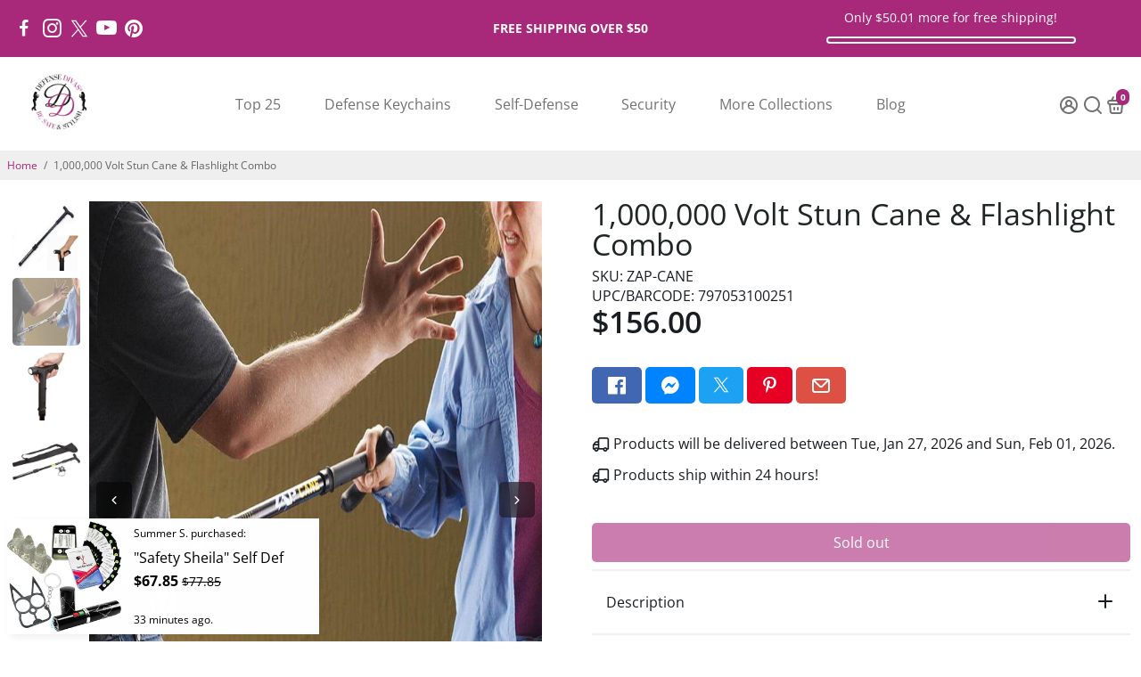

--- FILE ---
content_type: text/html; charset=utf-8
request_url: https://www.divasfordefense.com/collections/all?section_id=api__recently-bought
body_size: 1218
content:
<div id="shopify-section-api__recently-bought" class="shopify-section">{
"names": "Alissa Calley, Cara Kuntz, Andrew Mitchel, Kenna Jones, Hailey Martin, Breann Hinkle, Raquel Williams, Brie Spector, Samuel McKinney, Summer Sherrell, Jasmine Jackson, Scott Barker, Arlen Howell, Heather Wilson, Suzeanne Emerson Jeffry Jackson, Libby Baker, Shaunna Kaufman, Rachel Stark, Shannon Humphries, Camille Bringman, Angelica Kirkland, Anna Larson, David Jenkins, A'Dia Gaskins, Katelin Graham, Kira Young, Alycia Rodriguez, Krystal Powers, Jade Bowen, Diane Sellers, Carolyn Kady, Sophie Austin, Michael Carson",
"collection": [{"title": "\"All Weather Alexa\" Safety Self Defense Kit", "url": "/products/all-weather-alexa-safety-self-defense-kit", "sale": false, "priceFormat": "$71.95", "discountPriceFormat": "$0.00", "image": "//www.divasfordefense.com/cdn/shop/products/ALEXA-AllWeatherAlexarunnersselfdefensekit-sw_230x.jpg?v=1658727283"},
{"title": "\"Campus Safety Courtney\" Self Defense Kit", "url": "/products/campus-safety-courtney-self-defense-kit", "sale": true, "priceFormat": "$28.95", "discountPriceFormat": "$32.95", "image": "//www.divasfordefense.com/cdn/shop/products/defensedivascollegesafetyselfdefensekitpinkpepperspraykeychaincatknuckles-sw_230x.jpg?v=1655079985"},
{"title": "\"Pistol-Whipped\" Gun Grip Flashlight Stun Gun Combo", "url": "/products/pistol-whipped-gun-grip-flashlight-stun-gun-combo", "sale": false, "priceFormat": "$48.95", "discountPriceFormat": "$0.00", "image": "//www.divasfordefense.com/cdn/shop/products/defense-divas-pistol-whipped-gun-grip-stun-led-flashlight-taser_6_230x.jpg?v=1669246744"},
{"title": "\"Protected Patricia\" Self Defense Kit", "url": "/products/protected-patricia-self-defense-kit", "sale": true, "priceFormat": "$53.75", "discountPriceFormat": "$58.75", "image": "//www.divasfordefense.com/cdn/shop/products/PATRICIA-pinkselfdefensekitstungunpepperspraypanicalarm-sw_230x.jpg?v=1658726942"},
{"title": "\"Safety Sheila\" Self Defense Kit", "url": "/products/safety-sheila-self-defense-kit", "sale": true, "priceFormat": "$67.85", "discountPriceFormat": "$77.85", "image": "//www.divasfordefense.com/cdn/shop/products/defense-divas-safety-sheila-self-defense-kit_230x.jpg?v=1669094922"},
{"title": "10 Million Volt Stun Baton Flashlight Stun Gun Combo", "url": "/products/stun-baton-flashlight-stun-gun-combo", "sale": false, "priceFormat": "$44.85", "discountPriceFormat": "$0.00", "image": "//www.divasfordefense.com/cdn/shop/products/defensedivasstunmasterrubberizedstunbatonpinktaserwomensstungunflashlight_230x.jpg?v=1627098468"},
{"title": "17 Million Volt Rhinestone Perfume Bottle Flashlight Stun Gun", "url": "/products/17-million-volt-rhinestone-perfume-bottle-flashlight-stun-gun", "sale": false, "priceFormat": "$34.95", "discountPriceFormat": "$0.00", "image": "//www.divasfordefense.com/cdn/shop/products/defense_divas_3.5_million_volt_rhinestone_perfume_stun_gun_bling_taser_color_choices_pink_purple_black_lifetime_warranty_rechargeable_b6fa487c-9161-492d-aaa0-d1482c98b85a_230x.jpg?v=1626985210"},
{"title": "18% OC Strength Pepper Spray Hard Case 4 Million SHU Defense Spray", "url": "/products/18-oc-strength-pepper-spray-hard-case-4-million-shu-defense-spray", "sale": false, "priceFormat": "$13.95", "discountPriceFormat": "$0.00", "image": "//www.divasfordefense.com/cdn/shop/products/defensedivaspeppershot18OChardcasepepperspraymacekeychain6colors_230x.jpg?v=1621176035"},
{"title": "2 in 1 Personal\/Door Burglar Alarm", "url": "/products/2-in-1-personal-door-burglar-alarm", "sale": false, "priceFormat": "$19.95", "discountPriceFormat": "$0.00", "image": "//www.divasfordefense.com/cdn/shop/products/defense_divas_home_safety_2_in_1_personal_safety_panic_button_door_alarm_flashlight_SWP-DAL-sw_230x.jpg?v=1655080733"},
{"title": "21 Million Volt Ladies Choice Chevron Stun Gun \u0026 Personal Alarm", "url": "/products/21-million-volt-ladies-choice-chevron-stun-gun-personal-alarm", "sale": false, "priceFormat": "$39.95", "discountPriceFormat": "$0.00", "image": "//www.divasfordefense.com/cdn/shop/products/Ladies_Choice_black_white_chevron_stun_gun_womens_self_defense_weapon_21_million_volts_flashlight_taser_stun-sw_230x.jpg?v=1655080737"},
{"title": "21 Million Volt Ladies Choice Pink Stun Gun \u0026 Personal Alarm", "url": "/products/21-million-volt-ladies-choice-pink-stun-gun-personal-alarm", "sale": false, "priceFormat": "$37.95", "discountPriceFormat": "$0.00", "image": "//www.divasfordefense.com/cdn/shop/products/defensedivasladieschoicepinkstungunpanicalarm_3_230x.jpg?v=1662053881"},
{"title": "21,000,000 Volt Ladies Choice Designer Pink Stun Gun Flashlight QF", "url": "/products/21-000-000-volt-ladies-choice-designer-pink-stun-gun-flashlight", "sale": false, "priceFormat": "$39.95", "discountPriceFormat": "$0.00", "image": "//www.divasfordefense.com/cdn/shop/products/Ladies_Choice_pink_stun_gun_womens_self_defense_weapon_21_million_volts_flashlight_pink_taser-sw_230x.jpg?v=1655080756"},
{"title": "25,000,000 Pain Pen Discreet Stun Gun", "url": "/products/25-000-000-pain-pen-discreet-stun-gun", "sale": false, "priceFormat": "$36.95", "discountPriceFormat": "$0.00", "image": "//www.divasfordefense.com/cdn/shop/products/defensedivaspinkstungunpenselfdefensetaser25millionvoltsilverpainpen_5-sw_230x.jpg?v=1658726668"},
{"title": "3N1 Charger 28,000,000 Stun Gun, Power Bank. \u0026 Flashlight", "url": "/products/3n1-charger-28-000-000-stun-gun-power-bank-flashlight", "sale": false, "priceFormat": "$48.85", "discountPriceFormat": "$0.00", "image": "//www.divasfordefense.com/cdn/shop/products/defense_divas_3n1_stun_gun_usb_charger_power_bank_flashlight_taser_phone_charger-sw_230x.jpg?v=1655080821"},
{"title": "4N1 80,000,000 Stun Gun, Alarm, Power Bank \u0026 Flashlight", "url": "/products/4n1-charger-80-000-000-stun-gun-alarm-power-bank-flashlight", "sale": false, "priceFormat": "$48.88", "discountPriceFormat": "$0.00", "image": "//www.divasfordefense.com/cdn/shop/products/defense_divas_4N1_stun_gun_charger_flashlight_panic_alarm_color_choices_PK_BK_BL-sw_230x.jpg?v=1658726536"}
]
}
</div>